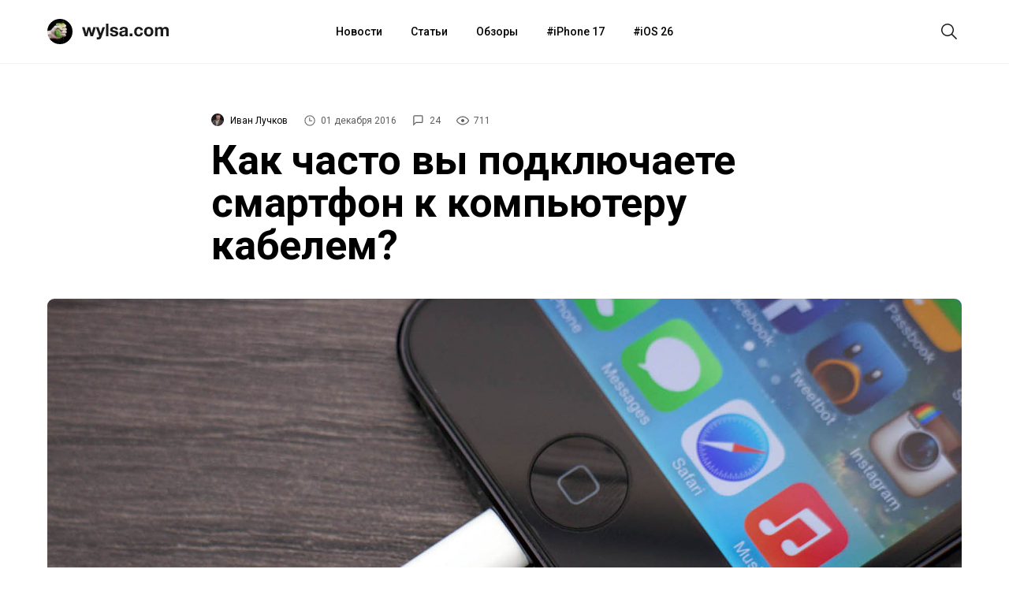

--- FILE ---
content_type: text/html; charset=utf-8
request_url: https://aflt.market.yandex.ru/widgets/service?appVersion=4e3c53b3d5b5ecec91b93b9c3c0637f348aa0ce5
body_size: 491
content:

        <!DOCTYPE html>
        <html>
            <head>
                <title>Виджеты, сервисная страница!</title>

                <script type="text/javascript" src="https://yastatic.net/s3/market-static/affiliate/2393a198fd495f7235c2.js" nonce="UIEhH/O3M0ozvc4H0u1L9Q=="></script>

                <script type="text/javascript" nonce="UIEhH/O3M0ozvc4H0u1L9Q==">
                    window.init({"browserslistEnv":"legacy","page":{"id":"affiliate-widgets:service"},"request":{"id":"1768370883186\u002F283b1833163cc27ed0cd52ee52480600\u002F1"},"metrikaCounterParams":{"id":45411513,"clickmap":true,"trackLinks":true,"accurateTrackBounce":true}});
                </script>
            </head>
        </html>
    

--- FILE ---
content_type: text/css
request_url: https://wylsa.com/wp-content/plugins/simple-author-box/assets/css/simple-author-box.min.css?ver=2.0.3
body_size: 5441
content:
.saboxplugin-wrap .saboxplugin-authorname a,.saboxplugin-wrap .saboxplugin-desc a,.saboxplugin-wrap .saboxplugin-web a{text-decoration:none}.saboxplugin-wrap{-webkit-box-sizing:border-box;-moz-box-sizing:border-box;-ms-box-sizing:border-box;box-sizing:border-box;border:1px solid #EEE;width:100%;clear:both;display:block;overflow:hidden;word-wrap:break-word}.saboxplugin-wrap .saboxplugin-gravatar{float:left;padding:20px}.saboxplugin-wrap .saboxplugin-gravatar img{max-width:100px;height:auto}.saboxplugin-wrap .saboxplugin-authorname{font-size:18px;line-height:1;margin:20px 0 0 20px;display:block}.saboxplugin-wrap .saboxplugin-authorname a:focus{outline:0}.saboxplugin-wrap .saboxplugin-desc{display:block;margin:5px 20px}.saboxplugin-wrap .saboxplugin-desc p{margin:5px 0 12px}.saboxplugin-wrap .saboxplugin-web{margin:0 20px 15px;text-align:left}.saboxplugin-wrap .sab-web-position{text-align:right}.saboxplugin-wrap .saboxplugin-web a{color:#ccc}.saboxplugin-wrap .saboxplugin-socials{position:relative;display:block;background:#FCFCFC;padding:0 15px;-webkit-box-shadow:0 1px 0 0 #eee inset;-moz-box-shadow:0 1px 0 0 #eee inset;box-shadow:0 1px 0 0 #eee inset}.saboxplugin-wrap .saboxplugin-socials a{text-decoration:none;padding:0;margin:0;border:0;-webkit-transition:opacity .4s;-moz-transition:opacity .4s;-o-transition:opacity .4s;transition:opacity .4s}.saboxplugin-wrap .saboxplugin-socials .saboxplugin-icon-color,.saboxplugin-wrap .saboxplugin-socials .saboxplugin-icon-grey{font-family:FontAwesome;font-style:normal;font-weight:400;text-decoration:inherit;position:relative;vertical-align:middle;margin:10px 5px;zoom:1}.saboxplugin-wrap .saboxplugin-socials a:hover{opacity:.8;-webkit-transition:opacity .4s;-moz-transition:opacity .4s;-o-transition:opacity .4s;transition:opacity .4s}.saboxplugin-wrap .saboxplugin-socials .saboxplugin-icon-color:before{display:block;width:30px;height:30px;line-height:33px;text-align:center;speak:none}.saboxplugin-wrap .saboxplugin-socials .saboxplugin-icon-color{font-size:14px;display:-moz-inline-stack;display:inline-block;background-clip:content-box;-moz-background-clip:content-box;-webkit-background-clip:content-box;-webkit-border-radius:0;-moz-border-radius:0;-ms-border-radius:0;-o-border-radius:0;border-radius:0;overflow:hidden}.saboxplugin-wrap .saboxplugin-socials .saboxplugin-icon-grey:before{display:block;text-align:center;speak:none;line-height:1}.saboxplugin-wrap .saboxplugin-socials .saboxplugin-icon-grey{font-size:20px;display:-moz-inline-stack;display:inline-block;color:#444}.clearfix:after,.clearfix:before{content:' ';display:table;line-height:0;clear:both}.ie7 .clearfix{zoom:1}.saboxplugin-wrap .saboxplugin-socials.sabox-colored .saboxplugin-icon-color{color:#fff}.saboxplugin-socials .saboxplugin-icon-color.saboxplugin-icon-user_email:before,.saboxplugin-socials .saboxplugin-icon-grey.saboxplugin-icon-user_email:before{content:'\f0e0'}.saboxplugin-socials .saboxplugin-icon-color.saboxplugin-icon-addthis:before,.saboxplugin-socials .saboxplugin-icon-grey.saboxplugin-icon-addthis:before{content:'\f067'}.saboxplugin-socials .saboxplugin-icon-color.saboxplugin-icon-behance:before,.saboxplugin-socials .saboxplugin-icon-grey.saboxplugin-icon-behance:before{content:'\f1b4'}.saboxplugin-socials .saboxplugin-icon-color.saboxplugin-icon-delicious:before,.saboxplugin-socials .saboxplugin-icon-grey.saboxplugin-icon-delicious:before{content:'\f1a5'}.saboxplugin-socials .saboxplugin-icon-color.saboxplugin-icon-deviantart:before,.saboxplugin-socials .saboxplugin-icon-grey.saboxplugin-icon-deviantart:before{content:'\f1bd'}.saboxplugin-socials .saboxplugin-icon-color.saboxplugin-icon-digg:before,.saboxplugin-socials .saboxplugin-icon-grey.saboxplugin-icon-digg:before{content:'\f1a6'}.saboxplugin-socials .saboxplugin-icon-color.saboxplugin-icon-dribbble:before,.saboxplugin-socials .saboxplugin-icon-grey.saboxplugin-icon-dribbble:before{content:'\f17d'}.saboxplugin-socials .saboxplugin-icon-color.saboxplugin-icon-facebook:before,.saboxplugin-socials .saboxplugin-icon-grey.saboxplugin-icon-facebook:before{content:'\f09a'}.saboxplugin-socials .saboxplugin-icon-color.saboxplugin-icon-flickr:before,.saboxplugin-socials .saboxplugin-icon-grey.saboxplugin-icon-flickr:before{content:'\f16e'}.saboxplugin-socials .saboxplugin-icon-color.saboxplugin-icon-github:before,.saboxplugin-socials .saboxplugin-icon-grey.saboxplugin-icon-github:before{content:'\f09b'}.saboxplugin-socials .saboxplugin-icon-color.saboxplugin-icon-google:before,.saboxplugin-socials .saboxplugin-icon-grey.saboxplugin-icon-google:before{content:'\f1a0'}.saboxplugin-socials .saboxplugin-icon-color.saboxplugin-icon-googleplus:before,.saboxplugin-socials .saboxplugin-icon-grey.saboxplugin-icon-googleplus:before{content:'\f0d5'}.saboxplugin-socials .saboxplugin-icon-color.saboxplugin-icon-html5:before,.saboxplugin-socials .saboxplugin-icon-grey.saboxplugin-icon-html5:before{content:'\f13b'}.saboxplugin-socials .saboxplugin-icon-color.saboxplugin-icon-instagram:before,.saboxplugin-socials .saboxplugin-icon-grey.saboxplugin-icon-instagram:before{content:'\f16d'}.saboxplugin-socials .saboxplugin-icon-color.saboxplugin-icon-linkedin:before,.saboxplugin-socials .saboxplugin-icon-grey.saboxplugin-icon-linkedin:before{content:'\f0e1'}.saboxplugin-socials .saboxplugin-icon-color.saboxplugin-icon-pinterest:before,.saboxplugin-socials .saboxplugin-icon-grey.saboxplugin-icon-pinterest:before{content:'\f0d2'}.saboxplugin-socials .saboxplugin-icon-color.saboxplugin-icon-reddit:before,.saboxplugin-socials .saboxplugin-icon-grey.saboxplugin-icon-reddit:before{content:'\f1a1'}.saboxplugin-socials .saboxplugin-icon-color.saboxplugin-icon-rss:before,.saboxplugin-socials .saboxplugin-icon-grey.saboxplugin-icon-rss:before{content:'\f09e'}.saboxplugin-socials .saboxplugin-icon-color.saboxplugin-icon-sharethis:before,.saboxplugin-socials .saboxplugin-icon-grey.saboxplugin-icon-sharethis:before{content:'\f1e0'}.saboxplugin-socials .saboxplugin-icon-color.saboxplugin-icon-skype:before,.saboxplugin-socials .saboxplugin-icon-grey.saboxplugin-icon-skype:before{content:'\f17e'}.saboxplugin-socials .saboxplugin-icon-color.saboxplugin-icon-soundcloud:before,.saboxplugin-socials .saboxplugin-icon-grey.saboxplugin-icon-soundcloud:before{content:'\f1be'}.saboxplugin-socials .saboxplugin-icon-color.saboxplugin-icon-spotify:before,.saboxplugin-socials .saboxplugin-icon-grey.saboxplugin-icon-spotify:before{content:'\f1bc'}.saboxplugin-socials .saboxplugin-icon-color.saboxplugin-icon-stackoverflow:before,.saboxplugin-socials .saboxplugin-icon-grey.saboxplugin-icon-stackoverflow:before{content:'\f16c'}.saboxplugin-socials .saboxplugin-icon-color.saboxplugin-icon-steam:before,.saboxplugin-socials .saboxplugin-icon-grey.saboxplugin-icon-steam:before{content:'\f1b6'}.saboxplugin-socials .saboxplugin-icon-color.saboxplugin-icon-stumbleUpon:before,.saboxplugin-socials .saboxplugin-icon-grey.saboxplugin-icon-stumbleUpon:before{content:'\f1a4'}.saboxplugin-socials .saboxplugin-icon-color.saboxplugin-icon-tumblr:before,.saboxplugin-socials .saboxplugin-icon-grey.saboxplugin-icon-tumblr:before{content:'\f173'}.saboxplugin-socials .saboxplugin-icon-color.saboxplugin-icon-twitter:before,.saboxplugin-socials .saboxplugin-icon-grey.saboxplugin-icon-twitter:before{content:'\f099'}.saboxplugin-socials .saboxplugin-icon-color.saboxplugin-icon-vimeo:before,.saboxplugin-socials .saboxplugin-icon-grey.saboxplugin-icon-vimeo:before{content:'\f194'}.saboxplugin-socials .saboxplugin-icon-color.saboxplugin-icon-windows:before,.saboxplugin-socials .saboxplugin-icon-grey.saboxplugin-icon-windows:before{content:'\f17a'}.saboxplugin-socials .saboxplugin-icon-color.saboxplugin-icon-wordpress:before,.saboxplugin-socials .saboxplugin-icon-grey.saboxplugin-icon-wordpress:before{content:'\f19a'}.saboxplugin-socials .saboxplugin-icon-color.saboxplugin-icon-yahoo:before,.saboxplugin-socials .saboxplugin-icon-grey.saboxplugin-icon-yahoo:before{content:'\f19e'}.saboxplugin-socials .saboxplugin-icon-color.saboxplugin-icon-youtube:before,.saboxplugin-socials .saboxplugin-icon-grey.saboxplugin-icon-youtube:before{content:'\f167'}.saboxplugin-socials .saboxplugin-icon-color.saboxplugin-icon-xing:before,.saboxplugin-socials .saboxplugin-icon-grey.saboxplugin-icon-xing:before{content:'\f168'}.saboxplugin-socials .saboxplugin-icon-color.saboxplugin-icon-mixcloud:before,.saboxplugin-socials .saboxplugin-icon-grey.saboxplugin-icon-mixcloud:before{content:'\f289'}.saboxplugin-socials .saboxplugin-icon-color.saboxplugin-icon-goodreads:before,.saboxplugin-socials .saboxplugin-icon-grey.saboxplugin-icon-goodreads:before{content:'\f2a6'}.saboxplugin-socials .saboxplugin-icon-color.saboxplugin-icon-twitch:before,.saboxplugin-socials .saboxplugin-icon-grey.saboxplugin-icon-twitch:before{content:'\f1e8'}.saboxplugin-socials .saboxplugin-icon-color.saboxplugin-icon-vk:before,.saboxplugin-socials .saboxplugin-icon-grey.saboxplugin-icon-vk:before{content:'\f189'}.saboxplugin-socials .saboxplugin-icon-color.saboxplugin-icon-medium:before,.saboxplugin-socials .saboxplugin-icon-grey.saboxplugin-icon-medium:before{content:'\f23a'}.saboxplugin-socials .saboxplugin-icon-color.saboxplugin-icon-quora:before,.saboxplugin-socials .saboxplugin-icon-grey.saboxplugin-icon-quora:before{content:'\f2c4'}.saboxplugin-socials .saboxplugin-icon-color.saboxplugin-icon-meetup:before,.saboxplugin-socials .saboxplugin-icon-grey.saboxplugin-icon-meetup:before{content:'\f2e0'}.saboxplugin-socials.sabox-colored .saboxplugin-icon-color.saboxplugin-icon-twitch{background-color:#6441a5}.saboxplugin-socials.sabox-colored .saboxplugin-icon-color.saboxplugin-icon-addthis{background:#FF8662;border:1px solid #D5644B;text-shadow:#d5644b 1px 1px,#d5644b 2px 2px,#d5644b 3px 3px,#d5644b 4px 4px,#d5644b 5px 5px,#d5644b 6px 6px,#d5644b 7px 7px,#d5644b 8px 8px,#d5644b 9px 9px,#d5644b 10px 10px,#d5644b 11px 11px,#d5644b 12px 12px,#d5644b 13px 13px,#d5644b 14px 14px,#d5644b 15px 15px,#d5644b 16px 16px,#d5644b 17px 17px,#d5644b 18px 18px,#d5644b 19px 19px,#d5644b 20px 20px,#d5644b 21px 21px,#d5644b 22px 22px,#d5644b 23px 23px,#d5644b 24px 24px,#d5644b 25px 25px,#d5644b 26px 26px,#d5644b 27px 27px,#d5644b 28px 28px,#d5644b 29px 29px,#d5644b 30px 30px}.saboxplugin-socials.sabox-colored .saboxplugin-icon-color.saboxplugin-icon-behance{background:#0294FF;border:1px solid #0083D4;text-shadow:#0083d4 1px 1px,#0083d4 2px 2px,#0083d4 3px 3px,#0083d4 4px 4px,#0083d4 5px 5px,#0083d4 6px 6px,#0083d4 7px 7px,#0083d4 8px 8px,#0083d4 9px 9px,#0083d4 10px 10px,#0083d4 11px 11px,#0083d4 12px 12px,#0083d4 13px 13px,#0083d4 14px 14px,#0083d4 15px 15px,#0083d4 16px 16px,#0083d4 17px 17px,#0083d4 18px 18px,#0083d4 19px 19px,#0083d4 20px 20px,#0083d4 21px 21px,#0083d4 22px 22px,#0083d4 23px 23px,#0083d4 24px 24px,#0083d4 25px 25px,#0083d4 26px 26px,#0083d4 27px 27px,#0083d4 28px 28px,#0083d4 29px 29px,#0083d4 30px 30px}.saboxplugin-socials.sabox-colored .saboxplugin-icon-color.saboxplugin-icon-delicious{background:#0294FF;border:1px solid #007ECD;text-shadow:#007ecd 1px 1px,#007ecd 2px 2px,#007ecd 3px 3px,#007ecd 4px 4px,#007ecd 5px 5px,#007ecd 6px 6px,#007ecd 7px 7px,#007ecd 8px 8px,#007ecd 9px 9px,#007ecd 10px 10px,#007ecd 11px 11px,#007ecd 12px 12px,#007ecd 13px 13px,#007ecd 14px 14px,#007ecd 15px 15px,#007ecd 16px 16px,#007ecd 17px 17px,#007ecd 18px 18px,#007ecd 19px 19px,#007ecd 20px 20px,#007ecd 21px 21px,#007ecd 22px 22px,#007ecd 23px 23px,#007ecd 24px 24px,#007ecd 25px 25px,#007ecd 26px 26px,#007ecd 27px 27px,#007ecd 28px 28px,#007ecd 29px 29px,#007ecd 30px 30px}.saboxplugin-socials.sabox-colored .saboxplugin-icon-color.saboxplugin-icon-deviantart{background:#DCE22B;border:1px solid #B2B423;text-shadow:#b2b423 1px 1px,#b2b423 2px 2px,#b2b423 3px 3px,#b2b423 4px 4px,#b2b423 5px 5px,#b2b423 6px 6px,#b2b423 7px 7px,#b2b423 8px 8px,#b2b423 9px 9px,#b2b423 10px 10px,#b2b423 11px 11px,#b2b423 12px 12px,#b2b423 13px 13px,#b2b423 14px 14px,#b2b423 15px 15px,#b2b423 16px 16px,#b2b423 17px 17px,#b2b423 18px 18px,#b2b423 19px 19px,#b2b423 20px 20px,#b2b423 21px 21px,#b2b423 22px 22px,#b2b423 23px 23px,#b2b423 24px 24px,#b2b423 25px 25px,#b2b423 26px 26px,#b2b423 27px 27px,#b2b423 28px 28px,#b2b423 29px 29px,#b2b423 30px 30px}.saboxplugin-socials.sabox-colored .saboxplugin-icon-color.saboxplugin-icon-digg{background:#1B8EC4;border:1px solid #126C92;text-shadow:#126c92 1px 1px,#126c92 2px 2px,#126c92 3px 3px,#126c92 4px 4px,#126c92 5px 5px,#126c92 6px 6px,#126c92 7px 7px,#126c92 8px 8px,#126c92 9px 9px,#126c92 10px 10px,#126c92 11px 11px,#126c92 12px 12px,#126c92 13px 13px,#126c92 14px 14px,#126c92 15px 15px,#126c92 16px 16px,#126c92 17px 17px,#126c92 18px 18px,#126c92 19px 19px,#126c92 20px 20px,#126c92 21px 21px,#126c92 22px 22px,#126c92 23px 23px,#126c92 24px 24px,#126c92 25px 25px,#126c92 26px 26px,#126c92 27px 27px,#126c92 28px 28px,#126c92 29px 29px,#126c92 30px 30px}.saboxplugin-socials.sabox-colored .saboxplugin-icon-color.saboxplugin-icon-dribbble{background:#EF76A4;border:1px solid #C05C84;text-shadow:#c05c84 1px 1px,#c05c84 2px 2px,#c05c84 3px 3px,#c05c84 4px 4px,#c05c84 5px 5px,#c05c84 6px 6px,#c05c84 7px 7px,#c05c84 8px 8px,#c05c84 9px 9px,#c05c84 10px 10px,#c05c84 11px 11px,#c05c84 12px 12px,#c05c84 13px 13px,#c05c84 14px 14px,#c05c84 15px 15px,#c05c84 16px 16px,#c05c84 17px 17px,#c05c84 18px 18px,#c05c84 19px 19px,#c05c84 20px 20px,#c05c84 21px 21px,#c05c84 22px 22px,#c05c84 23px 23px,#c05c84 24px 24px,#c05c84 25px 25px,#c05c84 26px 26px,#c05c84 27px 27px,#c05c84 28px 28px,#c05c84 29px 29px,#c05c84 30px 30px}.saboxplugin-socials.sabox-colored .saboxplugin-icon-color.saboxplugin-icon-facebook{background:#3B5998;border:1px solid #1E3D7A;text-shadow:#1e3d7a 1px 1px,#1e3d7a 2px 2px,#1e3d7a 3px 3px,#1e3d7a 4px 4px,#1e3d7a 5px 5px,#1e3d7a 6px 6px,#1e3d7a 7px 7px,#1e3d7a 8px 8px,#1e3d7a 9px 9px,#1e3d7a 10px 10px,#1e3d7a 11px 11px,#1e3d7a 12px 12px,#1e3d7a 13px 13px,#1e3d7a 14px 14px,#1e3d7a 15px 15px,#1e3d7a 16px 16px,#1e3d7a 17px 17px,#1e3d7a 18px 18px,#1e3d7a 19px 19px,#1e3d7a 20px 20px,#1e3d7a 21px 21px,#1e3d7a 22px 22px,#1e3d7a 23px 23px,#1e3d7a 24px 24px,#1e3d7a 25px 25px,#1e3d7a 26px 26px,#1e3d7a 27px 27px,#1e3d7a 28px 28px,#1e3d7a 29px 29px,#1e3d7a 30px 30px}.saboxplugin-socials.sabox-colored .saboxplugin-icon-color.saboxplugin-icon-flickr{background:#FF0586;border:1px solid #D0006F;text-shadow:#d0006f 1px 1px,#d0006f 2px 2px,#d0006f 3px 3px,#d0006f 4px 4px,#d0006f 5px 5px,#d0006f 6px 6px,#d0006f 7px 7px,#d0006f 8px 8px,#d0006f 9px 9px,#d0006f 10px 10px,#d0006f 11px 11px,#d0006f 12px 12px,#d0006f 13px 13px,#d0006f 14px 14px,#d0006f 15px 15px,#d0006f 16px 16px,#d0006f 17px 17px,#d0006f 18px 18px,#d0006f 19px 19px,#d0006f 20px 20px,#d0006f 21px 21px,#d0006f 22px 22px,#d0006f 23px 23px,#d0006f 24px 24px,#d0006f 25px 25px,#d0006f 26px 26px,#d0006f 27px 27px,#d0006f 28px 28px,#d0006f 29px 29px,#d0006f 30px 30px}.saboxplugin-socials.sabox-colored .saboxplugin-icon-color.saboxplugin-icon-github{background:#829AA8;border:1px solid #4F7385;text-shadow:#4f7385 1px 1px,#4f7385 2px 2px,#4f7385 3px 3px,#4f7385 4px 4px,#4f7385 5px 5px,#4f7385 6px 6px,#4f7385 7px 7px,#4f7385 8px 8px,#4f7385 9px 9px,#4f7385 10px 10px,#4f7385 11px 11px,#4f7385 12px 12px,#4f7385 13px 13px,#4f7385 14px 14px,#4f7385 15px 15px,#4f7385 16px 16px,#4f7385 17px 17px,#4f7385 18px 18px,#4f7385 19px 19px,#4f7385 20px 20px,#4f7385 21px 21px,#4f7385 22px 22px,#4f7385 23px 23px,#4f7385 24px 24px,#4f7385 25px 25px,#4f7385 26px 26px,#4f7385 27px 27px,#4f7385 28px 28px,#4f7385 29px 29px,#4f7385 30px 30px}.saboxplugin-socials.sabox-colored .saboxplugin-icon-color.saboxplugin-icon-google{background:#E8262F;border:1px solid #C20C18;text-shadow:#c20c18 1px 1px,#c20c18 2px 2px,#c20c18 3px 3px,#c20c18 4px 4px,#c20c18 5px 5px,#c20c18 6px 6px,#c20c18 7px 7px,#c20c18 8px 8px,#c20c18 9px 9px,#c20c18 10px 10px,#c20c18 11px 11px,#c20c18 12px 12px,#c20c18 13px 13px,#c20c18 14px 14px,#c20c18 15px 15px,#c20c18 16px 16px,#c20c18 17px 17px,#c20c18 18px 18px,#c20c18 19px 19px,#c20c18 20px 20px,#c20c18 21px 21px,#c20c18 22px 22px,#c20c18 23px 23px,#c20c18 24px 24px,#c20c18 25px 25px,#c20c18 26px 26px,#c20c18 27px 27px,#c20c18 28px 28px,#c20c18 29px 29px,#c20c18 30px 30px}.saboxplugin-socials.sabox-colored .saboxplugin-icon-color.saboxplugin-icon-googleplus{background:#DD4B39;border:1px solid #B32414;text-shadow:#b32414 1px 1px,#b32414 2px 2px,#b32414 3px 3px,#b32414 4px 4px,#b32414 5px 5px,#b32414 6px 6px,#b32414 7px 7px,#b32414 8px 8px,#b32414 9px 9px,#b32414 10px 10px,#b32414 11px 11px,#b32414 12px 12px,#b32414 13px 13px,#b32414 14px 14px,#b32414 15px 15px,#b32414 16px 16px,#b32414 17px 17px,#b32414 18px 18px,#b32414 19px 19px,#b32414 20px 20px,#b32414 21px 21px,#b32414 22px 22px,#b32414 23px 23px,#b32414 24px 24px,#b32414 25px 25px,#b32414 26px 26px,#b32414 27px 27px,#b32414 28px 28px,#b32414 29px 29px,#b32414 30px 30px}.saboxplugin-socials.sabox-colored .saboxplugin-icon-color.saboxplugin-icon-html5{background:#F16528;border:1px solid #C23D08;text-shadow:#c23d08 1px 1px,#c23d08 2px 2px,#c23d08 3px 3px,#c23d08 4px 4px,#c23d08 5px 5px,#c23d08 6px 6px,#c23d08 7px 7px,#c23d08 8px 8px,#c23d08 9px 9px,#c23d08 10px 10px,#c23d08 11px 11px,#c23d08 12px 12px,#c23d08 13px 13px,#c23d08 14px 14px,#c23d08 15px 15px,#c23d08 16px 16px,#c23d08 17px 17px,#c23d08 18px 18px,#c23d08 19px 19px,#c23d08 20px 20px,#c23d08 21px 21px,#c23d08 22px 22px,#c23d08 23px 23px,#c23d08 24px 24px,#c23d08 25px 25px,#c23d08 26px 26px,#c23d08 27px 27px,#c23d08 28px 28px,#c23d08 29px 29px,#c23d08 30px 30px}.saboxplugin-socials.sabox-colored .saboxplugin-icon-color.saboxplugin-icon-instagram{background:#417096;border:1px solid #244F70;text-shadow:#244f70 1px 1px,#244f70 2px 2px,#244f70 3px 3px,#244f70 4px 4px,#244f70 5px 5px,#244f70 6px 6px,#244f70 7px 7px,#244f70 8px 8px,#244f70 9px 9px,#244f70 10px 10px,#244f70 11px 11px,#244f70 12px 12px,#244f70 13px 13px,#244f70 14px 14px,#244f70 15px 15px,#244f70 16px 16px,#244f70 17px 17px,#244f70 18px 18px,#244f70 19px 19px,#244f70 20px 20px,#244f70 21px 21px,#244f70 22px 22px,#244f70 23px 23px,#244f70 24px 24px,#244f70 25px 25px,#244f70 26px 26px,#244f70 27px 27px,#244f70 28px 28px,#244f70 29px 29px,#244f70 30px 30px}.saboxplugin-socials.sabox-colored .saboxplugin-icon-color.saboxplugin-icon-linkedin{background:#1583BB;border:1px solid #036390;text-shadow:#036390 1px 1px,#036390 2px 2px,#036390 3px 3px,#036390 4px 4px,#036390 5px 5px,#036390 6px 6px,#036390 7px 7px,#036390 8px 8px,#036390 9px 9px,#036390 10px 10px,#036390 11px 11px,#036390 12px 12px,#036390 13px 13px,#036390 14px 14px,#036390 15px 15px,#036390 16px 16px,#036390 17px 17px,#036390 18px 18px,#036390 19px 19px,#036390 20px 20px,#036390 21px 21px,#036390 22px 22px,#036390 23px 23px,#036390 24px 24px,#036390 25px 25px,#036390 26px 26px,#036390 27px 27px,#036390 28px 28px,#036390 29px 29px,#036390 30px 30px}.saboxplugin-socials.sabox-colored .saboxplugin-icon-color.saboxplugin-icon-pinterest{background:#CB2027;border:1px solid #9D060E;text-shadow:#9d063e 1px 1px,#9d063e 2px 2px,#9d063e 3px 3px,#9d063e 4px 4px,#9d063e 5px 5px,#9d063e 6px 6px,#9d063e 7px 7px,#9d063e 8px 8px,#9d063e 9px 9px,#9d063e 10px 10px,#9d063e 11px 11px,#9d063e 12px 12px,#9d063e 13px 13px,#9d063e 14px 14px,#9d063e 15px 15px,#9d063e 16px 16px,#9d063e 17px 17px,#9d063e 18px 18px,#9d063e 19px 19px,#9d063e 20px 20px,#9d063e 21px 21px,#9d063e 22px 22px,#9d063e 23px 23px,#9d063e 24px 24px,#9d063e 25px 25px,#9d063e 26px 26px,#9d063e 27px 27px,#9d063e 28px 28px,#9d063e 29px 29px,#9d063e 30px 30px}.saboxplugin-socials.sabox-colored .saboxplugin-icon-color.saboxplugin-icon-reddit{background:#FF4107;border:1px solid #C62D02;text-shadow:#c62d02 1px 1px,#c62d02 2px 2px,#c62d02 3px 3px,#c62d02 4px 4px,#c62d02 5px 5px,#c62d02 6px 6px,#c62d02 7px 7px,#c62d02 8px 8px,#c62d02 9px 9px,#c62d02 10px 10px,#c62d02 11px 11px,#c62d02 12px 12px,#c62d02 13px 13px,#c62d02 14px 14px,#c62d02 15px 15px,#c62d02 16px 16px,#c62d02 17px 17px,#c62d02 18px 18px,#c62d02 19px 19px,#c62d02 20px 20px,#c62d02 21px 21px,#c62d02 22px 22px,#c62d02 23px 23px,#c62d02 24px 24px,#c62d02 25px 25px,#c62d02 26px 26px,#c62d02 27px 27px,#c62d02 28px 28px,#c62d02 29px 29px,#c62d02 30px 30px}.saboxplugin-socials.sabox-colored .saboxplugin-icon-color.saboxplugin-icon-rss{background:#FF7A21;border:1px solid #C24B02;text-shadow:#c24b02 1px 1px,#c24b02 2px 2px,#c24b02 3px 3px,#c24b02 4px 4px,#c24b02 5px 5px,#c24b02 6px 6px,#c24b02 7px 7px,#c24b02 8px 8px,#c24b02 9px 9px,#c24b02 10px 10px,#c24b02 11px 11px,#c24b02 12px 12px,#c24b02 13px 13px,#c24b02 14px 14px,#c24b02 15px 15px,#c24b02 16px 16px,#c24b02 17px 17px,#c24b02 18px 18px,#c24b02 19px 19px,#c24b02 20px 20px,#c24b02 21px 21px,#c24b02 22px 22px,#c24b02 23px 23px,#c24b02 24px 24px,#c24b02 25px 25px,#c24b02 26px 26px,#c24b02 27px 27px,#c24b02 28px 28px,#c24b02 29px 29px,#c24b02 30px 30px}.saboxplugin-socials.sabox-colored .saboxplugin-icon-color.saboxplugin-icon-sharethis{background:#1D9565;border:1px solid #076840;text-shadow:#076840 1px 1px,#076840 2px 2px,#076840 3px 3px,#076840 4px 4px,#076840 5px 5px,#076840 6px 6px,#076840 7px 7px,#076840 8px 8px,#076840 9px 9px,#076840 10px 10px,#076840 11px 11px,#076840 12px 12px,#076840 13px 13px,#076840 14px 14px,#076840 15px 15px,#076840 16px 16px,#076840 17px 17px,#076840 18px 18px,#076840 19px 19px,#076840 20px 20px,#076840 21px 21px,#076840 22px 22px,#076840 23px 23px,#076840 24px 24px,#076840 25px 25px,#076840 26px 26px,#076840 27px 27px,#076840 28px 28px,#076840 29px 29px,#076840 30px 30px}.saboxplugin-socials.sabox-colored .saboxplugin-icon-color.saboxplugin-icon-skype{background:#3FC1F4;border:1px solid #1B95C2;text-shadow:#1b95c2 1px 1px,#1b95c2 2px 2px,#1b95c2 3px 3px,#1b95c2 4px 4px,#1b95c2 5px 5px,#1b95c2 6px 6px,#1b95c2 7px 7px,#1b95c2 8px 8px,#1b95c2 9px 9px,#1b95c2 10px 10px,#1b95c2 11px 11px,#1b95c2 12px 12px,#1b95c2 13px 13px,#1b95c2 14px 14px,#1b95c2 15px 15px,#1b95c2 16px 16px,#1b95c2 17px 17px,#1b95c2 18px 18px,#1b95c2 19px 19px,#1b95c2 20px 20px,#1b95c2 21px 21px,#1b95c2 22px 22px,#1b95c2 23px 23px,#1b95c2 24px 24px,#1b95c2 25px 25px,#1b95c2 26px 26px,#1b95c2 27px 27px,#1b95c2 28px 28px,#1b95c2 29px 29px,#1b95c2 30px 30px}.saboxplugin-socials.sabox-colored .saboxplugin-icon-color.saboxplugin-icon-soundcloud{background:#FF5419;border:1px solid #C73002;text-shadow:#c73002 1px 1px,#c73002 2px 2px,#c73002 3px 3px,#c73002 4px 4px,#c73002 5px 5px,#c73002 6px 6px,#c73002 7px 7px,#c73002 8px 8px,#c73002 9px 9px,#c73002 10px 10px,#c73002 11px 11px,#c73002 12px 12px,#c73002 13px 13px,#c73002 14px 14px,#c73002 15px 15px,#c73002 16px 16px,#c73002 17px 17px,#c73002 18px 18px,#c73002 19px 19px,#c73002 20px 20px,#c73002 21px 21px,#c73002 22px 22px,#c73002 23px 23px,#c73002 24px 24px,#c73002 25px 25px,#c73002 26px 26px,#c73002 27px 27px,#c73002 28px 28px,#c73002 29px 29px,#c73002 30px 30px}.saboxplugin-socials.sabox-colored .saboxplugin-icon-color.saboxplugin-icon-spotify{background:#AECF02;border:1px solid #829900;text-shadow:#829900 1px 1px,#829900 2px 2px,#829900 3px 3px,#829900 4px 4px,#829900 5px 5px,#829900 6px 6px,#829900 7px 7px,#829900 8px 8px,#829900 9px 9px,#829900 10px 10px,#829900 11px 11px,#829900 12px 12px,#829900 13px 13px,#829900 14px 14px,#829900 15px 15px,#829900 16px 16px,#829900 17px 17px,#829900 18px 18px,#829900 19px 19px,#829900 20px 20px,#829900 21px 21px,#829900 22px 22px,#829900 23px 23px,#829900 24px 24px,#829900 25px 25px,#829900 26px 26px,#829900 27px 27px,#829900 28px 28px,#829900 29px 29px,#829900 30px 30px}.saboxplugin-socials.sabox-colored .saboxplugin-icon-color.saboxplugin-icon-stackoverflow{background:#FF661E;border:1px solid #CE3A00;text-shadow:#ce3a00 1px 1px,#ce3a00 2px 2px,#ce3a00 3px 3px,#ce3a00 4px 4px,#ce3a00 5px 5px,#ce3a00 6px 6px,#ce3a00 7px 7px,#ce3a00 8px 8px,#ce3a00 9px 9px,#ce3a00 10px 10px,#ce3a00 11px 11px,#ce3a00 12px 12px,#ce3a00 13px 13px,#ce3a00 14px 14px,#ce3a00 15px 15px,#ce3a00 16px 16px,#ce3a00 17px 17px,#ce3a00 18px 18px,#ce3a00 19px 19px,#ce3a00 20px 20px,#ce3a00 21px 21px,#ce3a00 22px 22px,#ce3a00 23px 23px,#ce3a00 24px 24px,#ce3a00 25px 25px,#ce3a00 26px 26px,#ce3a00 27px 27px,#ce3a00 28px 28px,#ce3a00 29px 29px,#ce3a00 30px 30px}.saboxplugin-socials.sabox-colored .saboxplugin-icon-color.saboxplugin-icon-steam,.saboxplugin-socials.sabox-colored .saboxplugin-icon-color.saboxplugin-icon-user_email{background:#484848;border:1px solid #302B2B;text-shadow:#302b2b 1px 1px,#302b2b 2px 2px,#302b2b 3px 3px,#302b2b 4px 4px,#302b2b 5px 5px,#302b2b 6px 6px,#302b2b 7px 7px,#302b2b 8px 8px,#302b2b 9px 9px,#302b2b 10px 10px,#302b2b 11px 11px,#302b2b 12px 12px,#302b2b 13px 13px,#302b2b 14px 14px,#302b2b 15px 15px,#302b2b 16px 16px,#302b2b 17px 17px,#302b2b 18px 18px,#302b2b 19px 19px,#302b2b 20px 20px,#302b2b 21px 21px,#302b2b 22px 22px,#302b2b 23px 23px,#302b2b 24px 24px,#302b2b 25px 25px,#302b2b 26px 26px,#302b2b 27px 27px,#302b2b 28px 28px,#302b2b 29px 29px,#302b2b 30px 30px}.saboxplugin-socials.sabox-colored .saboxplugin-icon-color.saboxplugin-icon-stumbleUpon{background:#EB4923;border:1px solid #BE2507;text-shadow:#be2507 1px 1px,#be2507 2px 2px,#be2507 3px 3px,#be2507 4px 4px,#be2507 5px 5px,#be2507 6px 6px,#be2507 7px 7px,#be2507 8px 8px,#be2507 9px 9px,#be2507 10px 10px,#be2507 11px 11px,#be2507 12px 12px,#be2507 13px 13px,#be2507 14px 14px,#be2507 15px 15px,#be2507 16px 16px,#be2507 17px 17px,#be2507 18px 18px,#be2507 19px 19px,#be2507 20px 20px,#be2507 21px 21px,#be2507 22px 22px,#be2507 23px 23px,#be2507 24px 24px,#be2507 25px 25px,#be2507 26px 26px,#be2507 27px 27px,#be2507 28px 28px,#be2507 29px 29px,#be2507 30px 30px}.saboxplugin-socials.sabox-colored .saboxplugin-icon-color.saboxplugin-icon-tumblr{background:#3C576C;border:1px solid #1E3546;text-shadow:#1e3546 1px 1px,#1e3546 2px 2px,#1e3546 3px 3px,#1e3546 4px 4px,#1e3546 5px 5px,#1e3546 6px 6px,#1e3546 7px 7px,#1e3546 8px 8px,#1e3546 9px 9px,#1e3546 10px 10px,#1e3546 11px 11px,#1e3546 12px 12px,#1e3546 13px 13px,#1e3546 14px 14px,#1e3546 15px 15px,#1e3546 16px 16px,#1e3546 17px 17px,#1e3546 18px 18px,#1e3546 19px 19px,#1e3546 20px 20px,#1e3546 21px 21px,#1e3546 22px 22px,#1e3546 23px 23px,#1e3546 24px 24px,#1e3546 25px 25px,#1e3546 26px 26px,#1e3546 27px 27px,#1e3546 28px 28px,#1e3546 29px 29px,#1e3546 30px 30px}.saboxplugin-socials.sabox-colored .saboxplugin-icon-color.saboxplugin-icon-twitter{background:#00ACED;border:1px solid #008AB8;text-shadow:#008ab8 1px 1px,#008ab8 2px 2px,#008ab8 3px 3px,#008ab8 4px 4px,#008ab8 5px 5px,#008ab8 6px 6px,#008ab8 7px 7px,#008ab8 8px 8px,#008ab8 9px 9px,#008ab8 10px 10px,#008ab8 11px 11px,#008ab8 12px 12px,#008ab8 13px 13px,#008ab8 14px 14px,#008ab8 15px 15px,#008ab8 16px 16px,#008ab8 17px 17px,#008ab8 18px 18px,#008ab8 19px 19px,#008ab8 20px 20px,#008ab8 21px 21px,#008ab8 22px 22px,#008ab8 23px 23px,#008ab8 24px 24px,#008ab8 25px 25px,#008ab8 26px 26px,#008ab8 27px 27px,#008ab8 28px 28px,#008ab8 29px 29px,#008ab8 30px 30px}.saboxplugin-socials.sabox-colored .saboxplugin-icon-color.saboxplugin-icon-vimeo{background:#006599;border:1px solid #00496A;text-shadow:#00496a 1px 1px,#00496a 2px 2px,#00496a 3px 3px,#00496a 4px 4px,#00496a 5px 5px,#00496a 6px 6px,#00496a 7px 7px,#00496a 8px 8px,#00496a 9px 9px,#00496a 10px 10px,#00496a 11px 11px,#00496a 12px 12px,#00496a 13px 13px,#00496a 14px 14px,#00496a 15px 15px,#00496a 16px 16px,#00496a 17px 17px,#00496a 18px 18px,#00496a 19px 19px,#00496a 20px 20px,#00496a 21px 21px,#00496a 22px 22px,#00496a 23px 23px,#00496a 24px 24px,#00496a 25px 25px,#00496a 26px 26px,#00496a 27px 27px,#00496a 28px 28px,#00496a 29px 29px,#00496a 30px 30px}.saboxplugin-socials.sabox-colored .saboxplugin-icon-color.saboxplugin-icon-windows{background:#00ADEF;border:1px solid #038BBC;text-shadow:#038bbc 1px 1px,#038bbc 2px 2px,#038bbc 3px 3px,#038bbc 4px 4px,#038bbc 5px 5px,#038bbc 6px 6px,#038bbc 7px 7px,#038bbc 8px 8px,#038bbc 9px 9px,#038bbc 10px 10px,#038bbc 11px 11px,#038bbc 12px 12px,#038bbc 13px 13px,#038bbc 14px 14px,#038bbc 15px 15px,#038bbc 16px 16px,#038bbc 17px 17px,#038bbc 18px 18px,#038bbc 19px 19px,#038bbc 20px 20px,#038bbc 21px 21px,#038bbc 22px 22px,#038bbc 23px 23px,#038bbc 24px 24px,#038bbc 25px 25px,#038bbc 26px 26px,#038bbc 27px 27px,#038bbc 28px 28px,#038bbc 29px 29px,#038bbc 30px 30px}.saboxplugin-socials.sabox-colored .saboxplugin-icon-color.saboxplugin-icon-wordpress{background:#21759A;border:1px solid #0F607E;text-shadow:#0f607e 1px 1px,#0f607e 2px 2px,#0f607e 3px 3px,#0f607e 4px 4px,#0f607e 5px 5px,#0f607e 6px 6px,#0f607e 7px 7px,#0f607e 8px 8px,#0f607e 9px 9px,#0f607e 10px 10px,#0f607e 11px 11px,#0f607e 12px 12px,#0f607e 13px 13px,#0f607e 14px 14px,#0f607e 15px 15px,#0f607e 16px 16px,#0f607e 17px 17px,#0f607e 18px 18px,#0f607e 19px 19px,#0f607e 20px 20px,#0f607e 21px 21px,#0f607e 22px 22px,#0f607e 23px 23px,#0f607e 24px 24px,#0f607e 25px 25px,#0f607e 26px 26px,#0f607e 27px 27px,#0f607e 28px 28px,#0f607e 29px 29px,#0f607e 30px 30px}.saboxplugin-socials.sabox-colored .saboxplugin-icon-color.saboxplugin-icon-yahoo{background:#4101AF;border:1px solid #290074;text-shadow:#290074 1px 1px,#290074 2px 2px,#290074 3px 3px,#290074 4px 4px,#290074 5px 5px,#290074 6px 6px,#290074 7px 7px,#290074 8px 8px,#290074 9px 9px,#290074 10px 10px,#290074 11px 11px,#290074 12px 12px,#290074 13px 13px,#290074 14px 14px,#290074 15px 15px,#290074 16px 16px,#290074 17px 17px,#290074 18px 18px,#290074 19px 19px,#290074 20px 20px,#290074 21px 21px,#290074 22px 22px,#290074 23px 23px,#290074 24px 24px,#290074 25px 25px,#290074 26px 26px,#290074 27px 27px,#290074 28px 28px,#290074 29px 29px,#290074 30px 30px}.saboxplugin-socials.sabox-colored .saboxplugin-icon-color.saboxplugin-icon-youtube{background:#E52C27;border:1px solid #BE0707;text-shadow:#be0707 1px 1px,#be0707 2px 2px,#be0707 3px 3px,#be0707 4px 4px,#be0707 5px 5px,#be0707 6px 6px,#be0707 7px 7px,#be0707 8px 8px,#be0707 9px 9px,#be0707 10px 10px,#be0707 11px 11px,#be0707 12px 12px,#be0707 13px 13px,#be0707 14px 14px,#be0707 15px 15px,#be0707 16px 16px,#be0707 17px 17px,#be0707 18px 18px,#be0707 19px 19px,#be0707 20px 20px,#be0707 21px 21px,#be0707 22px 22px,#be0707 23px 23px,#be0707 24px 24px,#be0707 25px 25px,#be0707 26px 26px,#be0707 27px 27px,#be0707 28px 28px,#be0707 29px 29px,#be0707 30px 30px}.saboxplugin-socials.sabox-colored .saboxplugin-icon-color.saboxplugin-icon-xing{background:#026466;border:1px solid #004746;text-shadow:#004746 1px 1px,#004746 2px 2px,#004746 3px 3px,#004746 4px 4px,#004746 5px 5px,#004746 6px 6px,#004746 7px 7px,#004746 8px 8px,#004746 9px 9px,#004746 10px 10px,#004746 11px 11px,#004746 12px 12px,#004746 13px 13px,#004746 14px 14px,#004746 15px 15px,#004746 16px 16px,#004746 17px 17px,#004746 18px 18px,#004746 19px 19px,#004746 20px 20px,#004746 21px 21px,#004746 22px 22px,#004746 23px 23px,#004746 24px 24px,#004746 25px 25px,#004746 26px 26px,#004746 27px 27px,#004746 28px 28px,#004746 29px 29px,#004746 30px 30px}.saboxplugin-socials.sabox-colored .saboxplugin-icon-color.saboxplugin-icon-mixcloud{background:#52aad8;border:1px solid #1B95C2;text-shadow:#1b95c2 1px 1px,#1b95c2 2px 2px,#1b95c2 3px 3px,#1b95c2 4px 4px,#1b95c2 5px 5px,#1b95c2 6px 6px,#1b95c2 7px 7px,#1b95c2 8px 8px,#1b95c2 9px 9px,#1b95c2 10px 10px,#1b95c2 11px 11px,#1b95c2 12px 12px,#1b95c2 13px 13px,#1b95c2 14px 14px,#1b95c2 15px 15px,#1b95c2 16px 16px,#1b95c2 17px 17px,#1b95c2 18px 18px,#1b95c2 19px 19px,#1b95c2 20px 20px,#1b95c2 21px 21px,#1b95c2 22px 22px,#1b95c2 23px 23px,#1b95c2 24px 24px,#1b95c2 25px 25px,#1b95c2 26px 26px,#1b95c2 27px 27px,#1b95c2 28px 28px,#1b95c2 29px 29px,#1b95c2 30px 30px}.saboxplugin-socials.sabox-colored .saboxplugin-icon-color.saboxplugin-icon-vk{background-color:#45668e}.saboxplugin-socials.sabox-colored .saboxplugin-icon-color.saboxplugin-icon-medium{background-color:#00ab6c}.saboxplugin-socials.sabox-colored .saboxplugin-icon-color.saboxplugin-icon-quora{background-color:#a82400}.saboxplugin-socials.sabox-colored .saboxplugin-icon-color.saboxplugin-icon-meetup{background-color:#e0393e}.saboxplugin-socials.sabox-colored .saboxplugin-icon-color.saboxplugin-icon-goodreads{background:#553b08;border:1px solid #1B95C2}.sabox-plus-item{margin-bottom:20px}@media screen and (max-width:480px){.saboxplugin-wrap{text-align:center}.saboxplugin-wrap .saboxplugin-gravatar img{float:none;display:inline-block;display:-moz-inline-stack;vertical-align:middle;zoom:1}.saboxplugin-wrap .saboxplugin-desc{margin:0 10px 20px;text-align:center}.saboxplugin-wrap .saboxplugin-authorname{text-align:center;margin:10px 0 20px}}
